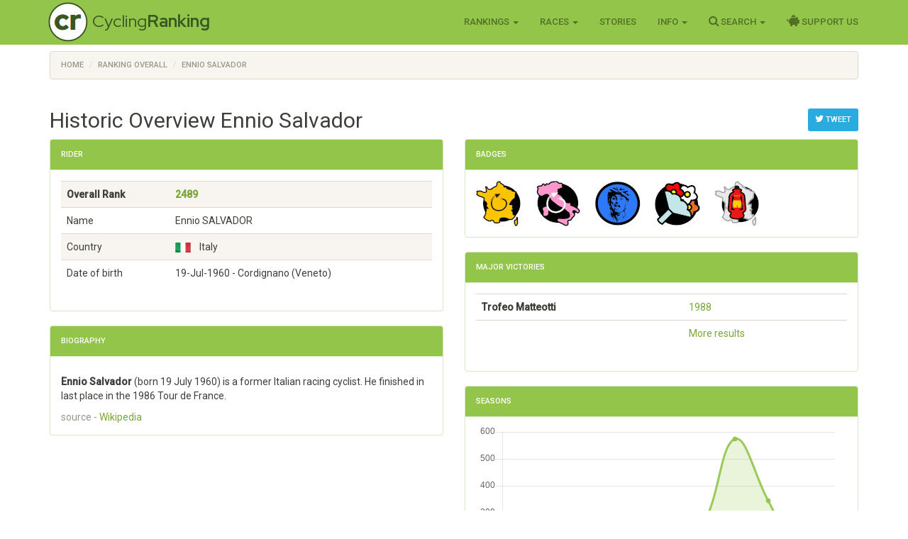

--- FILE ---
content_type: text/html; charset=utf-8
request_url: https://www.cyclingranking.com/rider/6642/ennio-salvador
body_size: 88315
content:

<!DOCTYPE html>
<html>
<head>
    <meta charset="utf-8" />
    <meta name="viewport" content="width=device-width, initial-scale=1.0">
    <title>Ennio Salvador - #2489 best all time pro cyclist - CyclingRanking.com</title>
    <link rel="stylesheet" href="https://use.fontawesome.com/releases/v5.15.4/css/all.css">
    <link href="/content/styles-css-bundle?v=ALNabO2dYJZpBrQ2EaZQcj9ikKLci3znjUsTNSOFOjE1" rel="stylesheet"/>

    

    
    <link rel="canonical" href="/rider/6642/ennio-salvador" />
    <meta name="description" value="Ennio Salvador is rated the #2489 all time best professional cyclist of the world. View his 11 career between 1979 and 1989 on CyclingRanking.com. Get an overview of the major race results of Ennio Salvador and the teams he participated in." />
    <meta name="keywords" content="Ennio Salvador, professional cyclist, results, ranking, best cyclist, cycling history, palmares, career, biography, Individual, Gis Gelati - Olmo, Gis Gelati - Campagnolo, Gis Gelati - Tuc Lu, Ariostea - Oece, Gis Gelati - Oece, Gis Gelati - Jollyscarpe, Gewiss - Bianchi, Tour de l&#39;Avenir, World Championships Road Race (Amateurs), Campionato d&#39;Italia su strada - Tre Valli Varesine, Trofeo Matteotti, Coppa Sabatini, Coppa Placci, Deutschlandtour, Giro del Veneto, Giro del Lazio, Trofeo Pantalica, Rund um den Henninger Turm, Giro del Trentino, Campionato d&#39;Italia su strada &quot;G.P. Camaiore&quot;, Milano - Vignola, Giro di Romagna, Coppa Bernocchi, Vuelta a Espa&#241;a, G.P. Industria e Artigianato, Campionato d&#39;Italia su strada - Coppa Bernocchi, Tre Valli Varesine, Giro d&#39;Italia, Campionato d&#39;Italia su strada - Giro del Veneto, Campionato d&#39;Italia su strada - Giro di Toscana, La Fl&#232;che Wallonne, Giro dell&#39;Emilia, Milano - Torino, Giro di Lombardia, Tirreno - Adriatico, Campionato d&#39;Italia su strada / Coppa Placci, Grosser Preis des Kantons Aargau - Gippingen, Tour de Romandie, G.P. de la Bicicleta Eibarresa , Campionato d&#39;Italia su strada - Giro dell&#39;Appennino" />
    <link href="/content/edit-styles-css-bundle?v=9DJ0QymVh0R-PBIgv0CcUJr7oP_Hae8FimRhAOArr3A1" rel="stylesheet"/>

    <script src="/bundles/chart-js?v=2pX4hpgptuRG7ymQxEfDAdyDoYLPCZ2xt3jN_GZ-Uek1"></script>

    <meta name="twitter:creator" value="@cyclingranking" />
<meta name="twitter:card" content="summary_large_image">
<meta name="twitter:site" content="@cyclingranking">
<meta name="twitter:title" content="Ennio Salvador ranked #2489 on CyclingRanking.com">
<meta name="twitter:description" content="View the 11 season professional cycling career of Ennio Salvador on CyclingRanking.com. Ennio Salvador is rated the #2489 all time best cyclist of the world.">
<meta name="twitter:image" content="https://www.cyclingranking.com/rider/6642/ennio-salvador/twitter?tw=24cd1e3b-5e2f-424a-8102-0487d3a66dbf">



    <link href="https://fonts.googleapis.com/css?family=Roboto+Condensed:300,400,500,700" rel="stylesheet" type="text/css">
    <link href="https://fonts.googleapis.com/css?family=Red+Hat+Display:400,700" rel="stylesheet" type="text/css">

    <script>
        function getWidth() { return Math.max(document.body.scrollWidth, document.documentElement.scrollWidth, document.body.offsetWidth, document.documentElement.offsetWidth, document.documentElement.clientWidth) };
    </script>
</head>
<body>
    <header>
        <div class="navbar navbar-inverse navbar-fixed-top">
            <div class="container cr-header">
                <div class="navbar-header">
                    <button type="button" class="navbar-toggle" data-toggle="collapse" data-target=".navbar-collapse">
                        <span class="icon-bar"></span>
                        <span class="icon-bar"></span>
                        <span class="icon-bar"></span>
                    </button>
                    <a class="cr-virt-home navbar-brand" href="/">Cycling<b>Ranking</b></a>
                </div>
                <div class="navbar-collapse collapse">
                    <nav class="yamm">
                        <ul class="nav navbar-nav navbar-right">
                            <li class="dropdown yamm-wide">
                                <a href="#" class="dropdown-toggle" data-toggle="dropdown" role="button">Rankings <span class="caret"></span></a>
                                <ul class="dropdown-menu" role="menu">
                                    <li>
                                        <div class="yamm-content">
                                            <div class="row">
                                                <div class="col-sm-4">
                                                    <div class="yamm-content-part">
                                                        <div class="yamm-header">Riders</div>
                                                        <ul class="list-unstyled yamm-dropdown-menu">
                                                            <li><a href="/riders/overall">Overall 1869 - 2025</a></li>
                                                            <li><a href="/riders/overall/average">Top 10 Year Avg Ranking</a></li>
                                                            <li><a href="/riders/currentyear">2025</a></li>
                                                            <li><a href="/riders/lastyear">2024</a></li>
                                                            <li><a href="/riders/2025">Yearly 1869 - 2025</a></li>
                                                            
                                                        </ul>
                                                    </div>
                                                </div>
                                                <div class="col-sm-4">
                                                    <div class="yamm-content-part">
                                                        <div class="yamm-header">Teams</div>
                                                        <ul class="list-unstyled yamm-dropdown-menu">
                                                            <li><a href="/teams/overall">Overall 1869 - 2025</a></li>
                                                            <li><a href="/teams/2025">Yearly 1869 - 2025</a></li>
                                                            <li><a href="/team-compositions/2025">Team Compositions</a></li>
                                                            <li><a href="/directeur-sportif/overall">Directeurs Sportif</a></li>
                                                            <li><a href="/team-manager/overall">Team Managers</a></li>
                                                            
                                                        </ul>
                                                    </div>
                                                </div>
                                                <div class="yamm-content-part">
                                                    <div class="col-sm-4">
                                                        <div class="yamm-header">Countries</div>
                                                        <ul class="list-unstyled yamm-dropdown-menu">
                                                            <li><a href="/countries/overall">Overall 1869 - 2025</a></li>
                                                            <li><a href="/countries/2025">Yearly 1869 - 2025</a></li>
                                                        </ul>
                                                    </div>
                                                </div>
                                            </div>
                                        </div>
                                    </li>

                                </ul>
                            </li>
                            <li class="dropdown">
                                <a href="#" class="dropdown-toggle" data-toggle="dropdown" role="button">Races <span class="caret"></span></a>
                                <ul class="dropdown-menu" role="menu">
                                    <li><a href="/races">Races Overview</a></li>
                                    <li><a href="/races/2025">Race Calendars 1869 - 2025</a></li>
                                </ul>
                            </li>
                                <li><a href="/stories">Stories</a></li>
                            <li class="dropdown">
                                <a href="#" class="dropdown-toggle" data-toggle="dropdown" role="button">Info <span class="caret"></span></a>
                                <ul class="dropdown-menu" role="menu">
                                    <li><a href="/sources">Inspiration Sources and Help</a></li>
                                    <li><a href="/contact">Contact Us</a></li>
                                    <li><a href="/faq">FAQ</a></li>
                                    <li><a href="/privacy-statement">Privacy Statement</a></li>
                                    
                                </ul>
                            </li>
                            <li class="dropdown">
                                <a href="#" class="dropdown-toggle" data-toggle="dropdown" role="button"><i class="fa fa-search" style="font-size: 120%"></i> Search <span class="caret"></span></a>
                                <ul class="dropdown-menu" role="menu">
                                    <li><a href="" id="menuSearchRider">Search rider</a></li>
                                    <li><a href="" id="menuSearchTeam">Search team</a></li>
                                    <li><a href="" id="menuSearchRace">Search race</a></li>
                                </ul>
                            </li>
                            
                            <li><a href="/support-us"><i class="fas fa-piggy-bank" style="font-size: 120%"></i> Support Us</a></li>

                            
                        </ul>
                    </nav>
                </div>
            </div>
        </div>
        <div class="container body-content">
            
    <div class="row" style="margin-top: 10px;">
        <div class=" col-md-12">

            <ol vocab="http://schema.org/" typeof="BreadcrumbList" class="breadcrumb">
<li property="itemListElement" typeof="ListItem"><a property="item" typeof="WebPage" href="https://www.cyclingranking.com/"><span property="name">Home</span></a><meta property="position" content="1"></li>
<li property="itemListElement" typeof="ListItem"><a property="item" typeof="WebPage" href="https://www.cyclingranking.com/riders/overall"><span property="name">Ranking Overall</span></a><meta property="position" content="2"></li>
<li property="itemListElement" typeof="ListItem"><a property="item" typeof="WebPage" href="https://www.cyclingranking.com/rider/6642/ennio-salvador"><span property="name">Ennio Salvador</span></a><meta property="position" content="3"></li>
</ol>
        </div>
    </div>

            <div class="row">
                <div class="col-md-12 alert-container"></div>
            </div>
        </div>
        <div id="modalSearchRider" class="modal fade">
            <form action="/riders/search" method="GET">
                <div class="modal-dialog modal-sm">
                    <div class="modal-content">
                        <div class="modal-header">
                            <button type="button" class="close" data-dismiss="modal" aria-hidden="true">&times;</button>
                            <h4 class="modal-title">Search Rider</h4>
                        </div>
                        <div class="modal-body">
                            <input type="text" name="lastName" class="form-control focus" id="txtSearchLastName" placeholder="Last name">
                        </div>
                        <div class="modal-footer">
                            <input type="submit" class="btn btn-primary" value="Search" />
                        </div>
                    </div>
                </div>
            </form>
        </div>
        <div id="modalSearchTeam" class="modal fade">
            <form action="/teams/search" method="GET">
                <div class="modal-dialog modal-sm">
                    <div class="modal-content">
                        <div class="modal-header">
                            <button type="button" class="close" data-dismiss="modal" aria-hidden="true">&times;</button>
                            <h4 class="modal-title">Search Team</h4>
                        </div>
                        <div class="modal-body">
                            <input type="text" name="tn" class="form-control focus" id="txtSearchTeamName" placeholder="Team name">
                        </div>
                        <div class="modal-footer">
                            <input type="submit" class="btn btn-primary" value="Search" />
                        </div>
                    </div>
                </div>
            </form>
        </div>
        <div id="modalSearchRace" class="modal fade">
            <form action="/races/search" method="GET">
                <div class="modal-dialog modal-sm">
                    <div class="modal-content">
                        <div class="modal-header">
                            <button type="button" class="close" data-dismiss="modal" aria-hidden="true">&times;</button>
                            <h4 class="modal-title">Search Race</h4>
                        </div>
                        <div class="modal-body">
                            <input type="text" name="rn" class="form-control focus" id="txtSearchRaceName" placeholder="Race name">
                        </div>
                        <div class="modal-footer">
                            <input type="submit" class="btn btn-primary" value="Search" />
                        </div>
                    </div>
                </div>
            </form>
        </div>
    </header>
    <main>
        <div class="container body-content">
            

<div style="float: right; margin-top: 20px;">
        <a class="btn btn-sm btn-info"
           href="https://twitter.com/intent/tweet?text=View the 11 season career of Ennio Salvador, ranked %232489 on CyclingRanking.&url=https%3a%2f%2fwww.cyclingranking.com%2frider%2f6642%2fennio-salvador&hashtags=EnnioSalvador"
           target="_blank"><i class="fa fa-twitter" style="font-size: 120%;"></i> Tweet</a>
</div>
<h2>Historic Overview Ennio Salvador</h2>
<div class="row">
    <div class="col-md-6">
        <div class="panel panel-success">
            <div class="panel-heading">
                <h3 class="panel-title">Rider</h3>
            </div>
            <div class="panel-body">

                <div class="table-responsive">
                    <table class="table table-striped">
                        <tbody>
                                <tr style="font-weight: bold"><td>Overall Rank</td><td><a href="/riders/overall?page=25">2489</a></td></tr>
                            <tr><td>Name</td><td>Ennio SALVADOR</td></tr>
                            <tr><td>Country</td><td><div class="flag flag-it" title="Italy"></div>&nbsp;&nbsp;Italy</td></tr>
                            <tr><td>Date of birth</td><td>19-Jul-1960  - Cordignano (Veneto)</td></tr>
                                                    </tbody>
                    </table>
                </div>
            </div>
        </div>
            <div class="panel panel-success">
                <div class="panel-heading">
                    <h3 class="panel-title">Biography</h3>
                </div>
                <div class="panel-body">
                    <div>
                        <p class="mw-empty-elt">
</p>

<p><b>Ennio Salvador</b> (born 19 July 1960) is a former Italian racing cyclist. He finished in last place in the 1986 Tour de France.
</p>
                    </div>
                    <div class="text-muted">source - <a href="https://en.wikipedia.org/wiki/Ennio_Salvador" target="_blank">Wikipedia</a></div>
                </div>
            </div>
    </div>
    
    <div class="col-md-6">
            <div class="panel panel-success">
                <div class="panel-heading">
                    <h3 class="panel-title">Badges</h3>
                </div>
                <div class="panel-body" style="margin: -10px;">
                        <span class="cr-badge">
                            <img class="cr-badge-icon" src="/content/Images/badges/TourFinishedBadge.jpg" data-rel="cr-badge"
                                 data-placement="top" data-content="<div class='cr-badge-popover'><img src='/content/Images/badges/TourFinishedBadge-lg.jpg' style='float:left;'><div class='cr-popover-title'>Tour Finisher Badge</div><div>The Tour Finisher Badge is granted to every rider that successfully finished the race of races, Le Tour de France!</div>" />
                        </span>
                        <span class="cr-badge">
                            <img class="cr-badge-icon" src="/content/Images/badges/GiroFinishedBadge.jpg" data-rel="cr-badge"
                                 data-placement="top" data-content="<div class='cr-badge-popover'><img src='/content/Images/badges/GiroFinishedBadge-lg.jpg' style='float:left;'><div class='cr-popover-title'>Giro Finisher Badge</div><div>The Giro Finisher Badge is granted to every rider that successfully finished the most classy of races, Il Giro d&#39;Italia!</div>" />
                        </span>
                        <span class="cr-badge">
                            <img class="cr-badge-icon" src="/content/Images/badges/ItalianClassicsBadge.jpg" data-rel="cr-badge"
                                 data-placement="top" data-content="<div class='cr-badge-popover'><img src='/content/Images/badges/ItalianClassicsBadge-lg.jpg' style='float:left;'><div class='cr-popover-title'>Campionissimo Badge</div><div>Winning one of the Italian semi classics like Paolo Bettini did so many times, earns you the Campionissimo badge.</div>" />
                        </span>
                        <span class="cr-badge">
                            <img class="cr-badge-icon" src="/content/Images/badges/AnyVictoryBadge.jpg" data-rel="cr-badge"
                                 data-placement="top" data-content="<div class='cr-badge-popover'><img src='/content/Images/badges/AnyVictoryBadge-lg.jpg' style='float:left;'><div class='cr-popover-title'>Victory Badge</div><div>The Victory badge is only for those riders that have been victorious at least once at the highest level of the sport.</div>" />
                        </span>
                        <span class="cr-badge">
                            <img class="cr-badge-icon" src="/content/Images/badges/TourLanterneRougeBadge.jpg" data-rel="cr-badge"
                                 data-placement="top" data-content="<div class='cr-badge-popover'><img src='/content/Images/badges/TourLanterneRougeBadge-lg.jpg' style='float:left;'><div class='cr-popover-title'>The Lanterne Rouge Badge</div><div>Winning a GT is tough, but imagine the suffer fest that the number last has been going through. This badge is to honour them, the riders that arrive last in the Tour, hours after the men in the spotlight.</div>" />
                        </span>
                </div>
            </div>
                    <div class="panel panel-success">
                <div class="panel-heading">
                    <h3 class="panel-title">Major Victories</h3>
                </div>
                <div class="panel-body">
                    <div class="table-responsive">
                        <table class="table">
                                <tr>
                                    <td class="text-nowrap"><h7 style="font-weight: bold">Trofeo Matteotti</h7></td>
                                    <td>
                                                <a href="/races/1988/trofeo-matteotti" class="">1988</a>                                    </td>
                                </tr>
                            <tr>
                                <td></td>
                                <td><a href="/rider/6642/ennio-salvador/results">More results</a></td>
                            </tr>
                        </table>
                    </div>
                </div>
            </div>
        <div class="panel panel-success">
            <div class="panel-heading">
                <h3 class="panel-title">Seasons</h3>
            </div>
            <div class="panel-body">
                <div><canvas id="riderSeasonsChart"></canvas></div>
                <h4 class="text-center" style="margin-top: 20px;">
                    Ennio Salvador - Scores by Season
                </h4>
                <script>
var ctx = document.getElementById("riderSeasonsChart").getContext("2d");
var data = JSON.parse('{"labels":["1979","1980","1981","1982","1983","1984","1985","1986","1987","1988","1989"],"datasets":[{"label":"Scores","backgroundColor":"rgba(147,197,75,0.2)","borderColor":"rgba(147,197,75,0.9)","pointBorderColor":"rgba(147,197,75,0.9)","pointBackgroundColor":"rgba(147,197,75,0.9)","data":[5,0,47,228,164,185,246,573,344,131,290]}]}');

var options = {
    scales: {
        xAxes: [{ gridLines: { display: false } }],
        yAxes: [{ type: "linear", ticks: { beginAtZero: true } }]
    },


    responsive: true,
maintainAspectRatio: true,
    legend: { display: false }
};

var myChart = new Chart(ctx,
{
    type: 'line',
    data: data,
    options: options
});
</script>
                <div class="table-responsive">
                    <table class="table cr-rider-years">
                        <thead>
                            <tr>
                                <th class="cr-rider-rank" />
                                <th>Year</th>
                                <th>Team</th>
                                <th class="cr-rider-score">Score</th>
                                <th class="cr-rider-score">Rank</th>
                                <th></th>
                            </tr>
                        </thead>

                            <tr class="active">
                                <td class="cr-rider-rank">1.</td>
                                <td>
                                        <a href="/riders/1979?page=9">1979</a>
                                </td>
                                <td><a href="/teams/1979/0/individual">Individual</a></td>
                                <td class="cr-rider-score">5</td>
                                <td class="cr-rider-score">817</td>
                                    <td class="cr-td-toggle-button"></td>
                            </tr>
                            <tr class="active">
                                <td class="cr-rider-rank">2.</td>
                                <td>
                                        <a href="/riders/1980?page=15">1980</a>
                                </td>
                                <td><a href="/teams/1980/0/individual">Individual</a></td>
                                <td class="cr-rider-score">0</td>
                                <td class="cr-rider-score">1443</td>
                                    <td class="cr-td-toggle-button"><button class="btn btn-link toggleRaceResults" data-year="1980" data-rider-name="Ennio Salvador"><i class="fa fa-caret-down fa-lg text-success"></i></button></td>
                            </tr>
                                <tbody class="cr-race-results" style="display: none;" id="1980">
                                            <tr class="cr-race">
                                                <td class="cr-rider-rank"></td>
                                                <td></td>
                                                <td style="border-top-width: 1px;" colspan="2">
                                                    <b><a href="/races/1980/tour-de-l-avenir/stages">Tour de l&#39;Avenir</a></b>
                                                </td>
                                                <td></td>
                                                <td></td>
                                            </tr>
                                                <tr class="">
                                                    <td class="cr-rider-rank"></td>
                                                    <td>21/09 </td>
                                                    <td colspan="2">
                                                            <a href="/races/1980/tour-de-l-avenir">General Classification</a>
                                                    </td>
                                                    <td class="cr-rider-rank">60</td>
                                                    <td></td>
                                                </tr>
                                    <tr class="cr-race">
                                        <td colspan="2"></td>
                                        <td colspan="4"><a href="/rider/6642/ennio-salvador/results#1980">More results...</a></td>
                                    </tr>
                                </tbody>
                            <tr class="active">
                                <td class="cr-rider-rank">3.</td>
                                <td>
                                        <a href="/riders/1981?page=5">1981</a>
                                </td>
                                <td><a href="/teams/1981/0/individual">Individual</a></td>
                                <td class="cr-rider-score">47</td>
                                <td class="cr-rider-score">467</td>
                                    <td class="cr-td-toggle-button"><button class="btn btn-link toggleRaceResults" data-year="1981" data-rider-name="Ennio Salvador"><i class="fa fa-caret-down fa-lg text-success"></i></button></td>
                            </tr>
                                <tbody class="cr-race-results" style="display: none;" id="1981">
                                            <tr class="cr-race">
                                                <td class="cr-rider-rank"></td>
                                                <td>29/08 </td>
                                                <td colspan="2">
                                                        <b><a href="/races/1981/world-championships-road-race-amateurs">World Championships Road Race (Amateurs)</a></b>
                                                </td>
                                                <td class="cr-rider-rank">11</td>
                                                <td></td>
                                            </tr>
                                    <tr class="cr-race">
                                        <td colspan="2"></td>
                                        <td colspan="4"><a href="/rider/6642/ennio-salvador/results#1981">More results...</a></td>
                                    </tr>
                                </tbody>
                            <tr class="active">
                                <td class="cr-rider-rank">4.</td>
                                <td>
                                        <a href="/riders/1982?page=3">1982</a>
                                </td>
                                <td><a href="/teams/1982/984/gis-gelati-olmo">Gis Gelati - Olmo</a></td>
                                <td class="cr-rider-score">228</td>
                                <td class="cr-rider-score">226</td>
                                    <td class="cr-td-toggle-button"><button class="btn btn-link toggleRaceResults" data-year="1982" data-rider-name="Ennio Salvador"><i class="fa fa-caret-down fa-lg text-success"></i></button></td>
                            </tr>
                                <tbody class="cr-race-results" style="display: none;" id="1982">
                                            <tr class="cr-race">
                                                <td class="cr-rider-rank"></td>
                                                <td>27/06 </td>
                                                <td colspan="2">
                                                        <b><a href="/races/1982/tre-valli-varesine">Campionato d&#39;Italia su strada - Tre Valli Varesine</a></b>
                                                </td>
                                                <td class="cr-rider-rank">8</td>
                                                <td></td>
                                            </tr>
                                            <tr class="cr-race">
                                                <td class="cr-rider-rank"></td>
                                                <td>24/07 </td>
                                                <td colspan="2">
                                                        <b><a href="/races/1982/trofeo-matteotti">Trofeo Matteotti</a></b>
                                                </td>
                                                <td class="cr-rider-rank">3</td>
                                                <td></td>
                                            </tr>
                                            <tr class="cr-race">
                                                <td class="cr-rider-rank"></td>
                                                <td>04/08 </td>
                                                <td colspan="2">
                                                        <b><a href="/races/1982/coppa-sabatini">Coppa Sabatini</a></b>
                                                </td>
                                                <td class="cr-rider-rank">16</td>
                                                <td></td>
                                            </tr>
                                            <tr class="cr-race">
                                                <td class="cr-rider-rank"></td>
                                                <td>13/08 </td>
                                                <td colspan="2">
                                                        <b><a href="/races/1982/coppa-placci">Coppa Placci</a></b>
                                                </td>
                                                <td class="cr-rider-rank">14</td>
                                                <td></td>
                                            </tr>
                                            <tr class="cr-race">
                                                <td class="cr-rider-rank"></td>
                                                <td></td>
                                                <td style="border-top-width: 1px;" colspan="2">
                                                    <b><a href="/races/1982/deutschland-rundfahrt/stages">Deutschlandtour</a></b>
                                                </td>
                                                <td></td>
                                                <td></td>
                                            </tr>
                                                <tr class="">
                                                    <td class="cr-rider-rank"></td>
                                                    <td>18/08 </td>
                                                    <td colspan="2">
                                                            <a href="/races/1982/deutschland-rundfahrt/stages/stage-3">
                                                                    <span>Stage 3</span>
                                                            </a>
                                                    </td>
                                                    <td class="cr-rider-rank">3</td>
                                                    <td></td>
                                                </tr>
                                                <tr class="">
                                                    <td class="cr-rider-rank"></td>
                                                    <td>22/08 </td>
                                                    <td colspan="2">
                                                            <a href="/races/1982/deutschland-rundfahrt">General Classification</a>
                                                    </td>
                                                    <td class="cr-rider-rank">9</td>
                                                    <td></td>
                                                </tr>
                                            <tr class="cr-race">
                                                <td class="cr-rider-rank"></td>
                                                <td>11/09 </td>
                                                <td colspan="2">
                                                        <b><a href="/races/1982/giro-del-veneto">Giro del Veneto</a></b>
                                                </td>
                                                <td class="cr-rider-rank">39</td>
                                                <td></td>
                                            </tr>
                                            <tr class="cr-race">
                                                <td class="cr-rider-rank"></td>
                                                <td>18/09 </td>
                                                <td colspan="2">
                                                        <b><a href="/races/1982/giro-del-lazio">Giro del Lazio</a></b>
                                                </td>
                                                <td class="cr-rider-rank">7</td>
                                                <td></td>
                                            </tr>
                                    <tr class="cr-race">
                                        <td colspan="2"></td>
                                        <td colspan="4"><a href="/rider/6642/ennio-salvador/results#1982">More results...</a></td>
                                    </tr>
                                </tbody>
                            <tr class="active">
                                <td class="cr-rider-rank">5.</td>
                                <td>
                                        <a href="/riders/1983?page=3">1983</a>
                                </td>
                                <td><a href="/teams/1983/984/gis-gelati-campagnolo">Gis Gelati - Campagnolo</a></td>
                                <td class="cr-rider-score">164</td>
                                <td class="cr-rider-score">286</td>
                                    <td class="cr-td-toggle-button"><button class="btn btn-link toggleRaceResults" data-year="1983" data-rider-name="Ennio Salvador"><i class="fa fa-caret-down fa-lg text-success"></i></button></td>
                            </tr>
                                <tbody class="cr-race-results" style="display: none;" id="1983">
                                            <tr class="cr-race">
                                                <td class="cr-rider-rank"></td>
                                                <td>29/03 </td>
                                                <td colspan="2">
                                                        <b><a href="/races/1983/trofeo-pantalica">Trofeo Pantalica</a></b>
                                                </td>
                                                <td class="cr-rider-rank">10</td>
                                                <td></td>
                                            </tr>
                                            <tr class="cr-race">
                                                <td class="cr-rider-rank"></td>
                                                <td>01/05 </td>
                                                <td colspan="2">
                                                        <b><a href="/races/1983/rund-um-den-henninger-turm">Rund um den Henninger Turm</a></b>
                                                </td>
                                                <td class="cr-rider-rank">30</td>
                                                <td></td>
                                            </tr>
                                            <tr class="cr-race">
                                                <td class="cr-rider-rank"></td>
                                                <td></td>
                                                <td style="border-top-width: 1px;" colspan="2">
                                                    <b><a href="/races/1983/giro-del-trentino/stages">Giro del Trentino</a></b>
                                                </td>
                                                <td></td>
                                                <td></td>
                                            </tr>
                                                <tr class="">
                                                    <td class="cr-rider-rank"></td>
                                                    <td>05/05 </td>
                                                    <td colspan="2">
                                                            <a href="/races/1983/giro-del-trentino">General Classification</a>
                                                    </td>
                                                    <td class="cr-rider-rank">6</td>
                                                    <td></td>
                                                </tr>
                                            <tr class="cr-race">
                                                <td class="cr-rider-rank"></td>
                                                <td>25/06 </td>
                                                <td colspan="2">
                                                        <b><a href="/races/1983/g-p-camaiore">Campionato d&#39;Italia su strada &quot;G.P. Camaiore&quot;</a></b>
                                                </td>
                                                <td class="cr-rider-rank">15</td>
                                                <td></td>
                                            </tr>
                                            <tr class="cr-race">
                                                <td class="cr-rider-rank"></td>
                                                <td>24/07 </td>
                                                <td colspan="2">
                                                        <b><a href="/races/1983/trofeo-matteotti">Trofeo Matteotti</a></b>
                                                </td>
                                                <td class="cr-rider-rank">19</td>
                                                <td></td>
                                            </tr>
                                            <tr class="cr-race">
                                                <td class="cr-rider-rank"></td>
                                                <td>30/07 </td>
                                                <td colspan="2">
                                                        <b><a href="/races/1983/coppa-placci">Coppa Placci</a></b>
                                                </td>
                                                <td class="cr-rider-rank">32</td>
                                                <td></td>
                                            </tr>
                                            <tr class="cr-race">
                                                <td class="cr-rider-rank"></td>
                                                <td>04/08 </td>
                                                <td colspan="2">
                                                        <b><a href="/races/1983/coppa-sabatini">Coppa Sabatini</a></b>
                                                </td>
                                                <td class="cr-rider-rank">13</td>
                                                <td></td>
                                            </tr>
                                            <tr class="cr-race">
                                                <td class="cr-rider-rank"></td>
                                                <td>13/08 </td>
                                                <td colspan="2">
                                                        <b><a href="/races/1983/gp-bruno-beghelli-milano-vignola">Milano - Vignola</a></b>
                                                </td>
                                                <td class="cr-rider-rank">20</td>
                                                <td></td>
                                            </tr>
                                            <tr class="cr-race">
                                                <td class="cr-rider-rank"></td>
                                                <td>18/08 </td>
                                                <td colspan="2">
                                                        <b><a href="/races/1983/giro-di-romagna">Giro di Romagna</a></b>
                                                </td>
                                                <td class="cr-rider-rank">25</td>
                                                <td></td>
                                            </tr>
                                            <tr class="cr-race">
                                                <td class="cr-rider-rank"></td>
                                                <td>28/08 </td>
                                                <td colspan="2">
                                                        <b><a href="/races/1983/coppa-bernocchi">Coppa Bernocchi</a></b>
                                                </td>
                                                <td class="cr-rider-rank">4</td>
                                                <td></td>
                                            </tr>
                                            <tr class="cr-race">
                                                <td class="cr-rider-rank"></td>
                                                <td>10/09 </td>
                                                <td colspan="2">
                                                        <b><a href="/races/1983/giro-del-veneto">Giro del Veneto</a></b>
                                                </td>
                                                <td class="cr-rider-rank">10</td>
                                                <td></td>
                                            </tr>
                                    <tr class="cr-race">
                                        <td colspan="2"></td>
                                        <td colspan="4"><a href="/rider/6642/ennio-salvador/results#1983">More results...</a></td>
                                    </tr>
                                </tbody>
                            <tr class="active">
                                <td class="cr-rider-rank">6.</td>
                                <td>
                                        <a href="/riders/1984?page=3">1984</a>
                                </td>
                                <td><a href="/teams/1984/984/gis-gelati-tuc-lu">Gis Gelati - Tuc Lu</a></td>
                                <td class="cr-rider-score">185</td>
                                <td class="cr-rider-score">263</td>
                                    <td class="cr-td-toggle-button"><button class="btn btn-link toggleRaceResults" data-year="1984" data-rider-name="Ennio Salvador"><i class="fa fa-caret-down fa-lg text-success"></i></button></td>
                            </tr>
                                <tbody class="cr-race-results" style="display: none;" id="1984">
                                            <tr class="cr-race">
                                                <td class="cr-rider-rank"></td>
                                                <td></td>
                                                <td style="border-top-width: 1px;" colspan="2">
                                                    <b><a href="/races/1984/vuelta-a-espana/stages">Vuelta a Espa&#241;a</a></b>
                                                </td>
                                                <td></td>
                                                <td></td>
                                            </tr>
                                                <tr class="">
                                                    <td class="cr-rider-rank"></td>
                                                    <td>19/04 </td>
                                                    <td colspan="2">
                                                            <a href="/races/1984/vuelta-a-espana/stages/stage-2">
                                                                    <span>Stage 2</span>
                                                            </a>
                                                    </td>
                                                    <td class="cr-rider-rank">9</td>
                                                    <td></td>
                                                </tr>
                                                <tr class="">
                                                    <td class="cr-rider-rank"></td>
                                                    <td>20/04 </td>
                                                    <td colspan="2">
                                                            <a href="/races/1984/vuelta-a-espana/stages/stage-3">
                                                                    <span>Stage 3</span>
                                                            </a>
                                                    </td>
                                                    <td class="cr-rider-rank">11</td>
                                                    <td></td>
                                                </tr>
                                                <tr class="">
                                                    <td class="cr-rider-rank"></td>
                                                    <td>21/04 </td>
                                                    <td colspan="2">
                                                            <a href="/races/1984/vuelta-a-espana/stages/stage-4">
                                                                    <span>Stage 4</span>
                                                            </a>
                                                    </td>
                                                    <td class="cr-rider-rank">11</td>
                                                    <td></td>
                                                </tr>
                                                <tr class="">
                                                    <td class="cr-rider-rank"></td>
                                                    <td>28/04 </td>
                                                    <td colspan="2">
                                                            <a href="/races/1984/vuelta-a-espana/stages/stage-11">
                                                                    <span>Stage 11</span>
                                                            </a>
                                                    </td>
                                                    <td class="cr-rider-rank">17</td>
                                                    <td></td>
                                                </tr>
                                            <tr class="cr-race">
                                                <td class="cr-rider-rank"></td>
                                                <td>21/06 </td>
                                                <td colspan="2">
                                                        <b><a href="/races/1984/gp-industria-e-artigianato">G.P. Industria e Artigianato</a></b>
                                                </td>
                                                <td class="cr-rider-rank">15</td>
                                                <td></td>
                                            </tr>
                                            <tr class="cr-race">
                                                <td class="cr-rider-rank"></td>
                                                <td>24/06 </td>
                                                <td colspan="2">
                                                        <b><a href="/races/1984/coppa-bernocchi">Campionato d&#39;Italia su strada - Coppa Bernocchi</a></b>
                                                </td>
                                                <td class="cr-rider-rank">28</td>
                                                <td></td>
                                            </tr>
                                            <tr class="cr-race">
                                                <td class="cr-rider-rank"></td>
                                                <td>12/08 </td>
                                                <td colspan="2">
                                                        <b><a href="/races/1984/tre-valli-varesine">Tre Valli Varesine</a></b>
                                                </td>
                                                <td class="cr-rider-rank">18</td>
                                                <td></td>
                                            </tr>
                                            <tr class="cr-race">
                                                <td class="cr-rider-rank"></td>
                                                <td>16/08 </td>
                                                <td colspan="2">
                                                        <b><a href="/races/1984/gp-bruno-beghelli-milano-vignola">Milano - Vignola</a></b>
                                                </td>
                                                <td class="cr-rider-rank">5</td>
                                                <td></td>
                                            </tr>
                                            <tr class="cr-race">
                                                <td class="cr-rider-rank"></td>
                                                <td>08/09 </td>
                                                <td colspan="2">
                                                        <b><a href="/races/1984/giro-del-veneto">Giro del Veneto</a></b>
                                                </td>
                                                <td class="cr-rider-rank">15</td>
                                                <td></td>
                                            </tr>
                                            <tr class="cr-race">
                                                <td class="cr-rider-rank"></td>
                                                <td></td>
                                                <td style="border-top-width: 1px;" colspan="2">
                                                    <b><a href="/races/1984/giro-d-italia/stages">Giro d&#39;Italia</a></b>
                                                </td>
                                                <td></td>
                                                <td></td>
                                            </tr>
                                                <tr class="">
                                                    <td class="cr-rider-rank"></td>
                                                    <td> </td>
                                                    <td colspan="2">
                                                            <a href="/races/1984/giro-d-italia">General Classification</a>
                                                    </td>
                                                    <td class="cr-rider-rank">48</td>
                                                    <td></td>
                                                </tr>
                                    <tr class="cr-race">
                                        <td colspan="2"></td>
                                        <td colspan="4"><a href="/rider/6642/ennio-salvador/results#1984">More results...</a></td>
                                    </tr>
                                </tbody>
                            <tr class="active">
                                <td class="cr-rider-rank">7.</td>
                                <td>
                                        <a href="/riders/1985?page=3">1985</a>
                                </td>
                                <td><a href="/teams/1985/227/ariostea-oece">Ariostea - Oece</a></td>
                                <td class="cr-rider-score">246</td>
                                <td class="cr-rider-score">242</td>
                                    <td class="cr-td-toggle-button"><button class="btn btn-link toggleRaceResults" data-year="1985" data-rider-name="Ennio Salvador"><i class="fa fa-caret-down fa-lg text-success"></i></button></td>
                            </tr>
                                <tbody class="cr-race-results" style="display: none;" id="1985">
                                            <tr class="cr-race">
                                                <td class="cr-rider-rank"></td>
                                                <td>25/03 </td>
                                                <td colspan="2">
                                                        <b><a href="/races/1985/trofeo-pantalica">Trofeo Pantalica</a></b>
                                                </td>
                                                <td class="cr-rider-rank">5</td>
                                                <td></td>
                                            </tr>
                                            <tr class="cr-race">
                                                <td class="cr-rider-rank"></td>
                                                <td></td>
                                                <td style="border-top-width: 1px;" colspan="2">
                                                    <b><a href="/races/1985/giro-del-trentino/stages">Giro del Trentino</a></b>
                                                </td>
                                                <td></td>
                                                <td></td>
                                            </tr>
                                                <tr class="">
                                                    <td class="cr-rider-rank"></td>
                                                    <td>07/05 </td>
                                                    <td colspan="2">
                                                            <a href="/races/1985/giro-del-trentino/stages/stage-1">
                                                                    <span>Stage 1</span>
                                                            </a>
                                                    </td>
                                                    <td class="cr-rider-rank">4</td>
                                                    <td></td>
                                                </tr>
                                                <tr class="">
                                                    <td class="cr-rider-rank"></td>
                                                    <td>09/05 </td>
                                                    <td colspan="2">
                                                            <a href="/races/1985/giro-del-trentino">General Classification</a>
                                                    </td>
                                                    <td class="cr-rider-rank">4</td>
                                                    <td></td>
                                                </tr>
                                            <tr class="cr-race">
                                                <td class="cr-rider-rank"></td>
                                                <td>23/06 </td>
                                                <td colspan="2">
                                                        <b><a href="/races/1985/giro-del-veneto">Campionato d&#39;Italia su strada - Giro del Veneto</a></b>
                                                </td>
                                                <td class="cr-rider-rank">20</td>
                                                <td></td>
                                            </tr>
                                            <tr class="cr-race">
                                                <td class="cr-rider-rank"></td>
                                                <td>27/07 </td>
                                                <td colspan="2">
                                                        <b><a href="/races/1985/coppa-sabatini">Coppa Sabatini</a></b>
                                                </td>
                                                <td class="cr-rider-rank">19</td>
                                                <td></td>
                                            </tr>
                                            <tr class="cr-race">
                                                <td class="cr-rider-rank"></td>
                                                <td></td>
                                                <td style="border-top-width: 1px;" colspan="2">
                                                    <b><a href="/races/1985/giro-d-italia/stages">Giro d&#39;Italia</a></b>
                                                </td>
                                                <td></td>
                                                <td></td>
                                            </tr>
                                                <tr class="">
                                                    <td class="cr-rider-rank"></td>
                                                    <td> </td>
                                                    <td colspan="2">
                                                            <a href="/races/1985/giro-d-italia">General Classification</a>
                                                    </td>
                                                    <td class="cr-rider-rank">17</td>
                                                    <td></td>
                                                </tr>
                                    <tr class="cr-race">
                                        <td colspan="2"></td>
                                        <td colspan="4"><a href="/rider/6642/ennio-salvador/results#1985">More results...</a></td>
                                    </tr>
                                </tbody>
                            <tr class="active">
                                <td class="cr-rider-rank">8.</td>
                                <td>
                                        <a href="/riders/1986?page=2">1986</a>
                                </td>
                                <td><a href="/teams/1986/984/gis-gelati-oece">Gis Gelati - Oece</a></td>
                                <td class="cr-rider-score">573</td>
                                <td class="cr-rider-score">114</td>
                                    <td class="cr-td-toggle-button"><button class="btn btn-link toggleRaceResults" data-year="1986" data-rider-name="Ennio Salvador"><i class="fa fa-caret-down fa-lg text-success"></i></button></td>
                            </tr>
                                <tbody class="cr-race-results" style="display: none;" id="1986">
                                            <tr class="cr-race">
                                                <td class="cr-rider-rank"></td>
                                                <td></td>
                                                <td style="border-top-width: 1px;" colspan="2">
                                                    <b><a href="/races/1986/giro-d-italia/stages">Giro d&#39;Italia</a></b>
                                                </td>
                                                <td></td>
                                                <td></td>
                                            </tr>
                                                <tr class="">
                                                    <td class="cr-rider-rank"></td>
                                                    <td>20/05 </td>
                                                    <td colspan="2">
                                                            <a href="/races/1986/giro-d-italia/stages/stage-9">
                                                                    <span>Stage 9</span>
                                                            </a>
                                                    </td>
                                                    <td class="cr-rider-rank">10</td>
                                                    <td></td>
                                                </tr>
                                                <tr class="">
                                                    <td class="cr-rider-rank"></td>
                                                    <td>30/05 </td>
                                                    <td colspan="2">
                                                            <a href="/races/1986/giro-d-italia/stages/stage-19">
                                                                    <span>Stage 19</span>
                                                            </a>
                                                    </td>
                                                    <td class="cr-rider-rank">2</td>
                                                    <td></td>
                                                </tr>
                                            <tr class="cr-race">
                                                <td class="cr-rider-rank"></td>
                                                <td>19/06 </td>
                                                <td colspan="2">
                                                        <b><a href="/races/1986/giro-di-toscana">Campionato d&#39;Italia su strada - Giro di Toscana</a></b>
                                                </td>
                                                <td class="cr-rider-rank">4</td>
                                                <td></td>
                                            </tr>
                                    <tr class="cr-race">
                                        <td colspan="2"></td>
                                        <td colspan="4"><a href="/rider/6642/ennio-salvador/results#1986">More results...</a></td>
                                    </tr>
                                </tbody>
                            <tr class="active">
                                <td class="cr-rider-rank">9.</td>
                                <td>
                                        <a href="/riders/1987?page=3">1987</a>
                                </td>
                                <td><a href="/teams/1987/984/gis-gelati-jollyscarpe">Gis Gelati - Jollyscarpe</a></td>
                                <td class="cr-rider-score">344</td>
                                <td class="cr-rider-score">203</td>
                                    <td class="cr-td-toggle-button"><button class="btn btn-link toggleRaceResults" data-year="1987" data-rider-name="Ennio Salvador"><i class="fa fa-caret-down fa-lg text-success"></i></button></td>
                            </tr>
                                <tbody class="cr-race-results" style="display: none;" id="1987">
                                            <tr class="cr-race">
                                                <td class="cr-rider-rank"></td>
                                                <td>15/04 </td>
                                                <td colspan="2">
                                                        <b><a href="/races/1987/la-fleche-wallonne">La Fl&#232;che Wallonne</a></b>
                                                </td>
                                                <td class="cr-rider-rank">42</td>
                                                <td></td>
                                            </tr>
                                            <tr class="cr-race">
                                                <td class="cr-rider-rank"></td>
                                                <td>02/08 </td>
                                                <td colspan="2">
                                                        <b><a href="/races/1987/trofeo-matteotti">Trofeo Matteotti</a></b>
                                                </td>
                                                <td class="cr-rider-rank">13</td>
                                                <td></td>
                                            </tr>
                                            <tr class="cr-race">
                                                <td class="cr-rider-rank"></td>
                                                <td>29/08 </td>
                                                <td colspan="2">
                                                        <b><a href="/races/1987/giro-del-veneto">Giro del Veneto</a></b>
                                                </td>
                                                <td class="cr-rider-rank">21</td>
                                                <td></td>
                                            </tr>
                                            <tr class="cr-race">
                                                <td class="cr-rider-rank"></td>
                                                <td>19/09 </td>
                                                <td colspan="2">
                                                        <b><a href="/races/1987/giro-del-lazio">Giro del Lazio</a></b>
                                                </td>
                                                <td class="cr-rider-rank">25</td>
                                                <td></td>
                                            </tr>
                                            <tr class="cr-race">
                                                <td class="cr-rider-rank"></td>
                                                <td>04/10 </td>
                                                <td colspan="2">
                                                        <b><a href="/races/1987/giro-dell-emilia">Giro dell&#39;Emilia</a></b>
                                                </td>
                                                <td class="cr-rider-rank">19</td>
                                                <td></td>
                                            </tr>
                                            <tr class="cr-race">
                                                <td class="cr-rider-rank"></td>
                                                <td>07/10 </td>
                                                <td colspan="2">
                                                        <b><a href="/races/1987/coppa-sabatini">Coppa Sabatini</a></b>
                                                </td>
                                                <td class="cr-rider-rank">7</td>
                                                <td></td>
                                            </tr>
                                            <tr class="cr-race">
                                                <td class="cr-rider-rank"></td>
                                                <td>13/10 </td>
                                                <td colspan="2">
                                                        <b><a href="/races/1987/milano-torino">Milano - Torino</a></b>
                                                </td>
                                                <td class="cr-rider-rank">11</td>
                                                <td></td>
                                            </tr>
                                            <tr class="cr-race">
                                                <td class="cr-rider-rank"></td>
                                                <td>17/10 </td>
                                                <td colspan="2">
                                                        <b><a href="/races/1987/giro-di-lombardia">Giro di Lombardia</a></b>
                                                </td>
                                                <td class="cr-rider-rank">5</td>
                                                <td></td>
                                            </tr>
                                    <tr class="cr-race">
                                        <td colspan="2"></td>
                                        <td colspan="4"><a href="/rider/6642/ennio-salvador/results#1987">More results...</a></td>
                                    </tr>
                                </tbody>
                            <tr class="active">
                                <td class="cr-rider-rank">10.</td>
                                <td>
                                        <a href="/riders/1988?page=4">1988</a>
                                </td>
                                <td><a href="/teams/1988/968/gewiss-bianchi">Gewiss - Bianchi</a></td>
                                <td class="cr-rider-score">131</td>
                                <td class="cr-rider-score">369</td>
                                    <td class="cr-td-toggle-button"><button class="btn btn-link toggleRaceResults" data-year="1988" data-rider-name="Ennio Salvador"><i class="fa fa-caret-down fa-lg text-success"></i></button></td>
                            </tr>
                                <tbody class="cr-race-results" style="display: none;" id="1988">
                                            <tr class="cr-race">
                                                <td class="cr-rider-rank"></td>
                                                <td></td>
                                                <td style="border-top-width: 1px;" colspan="2">
                                                    <b><a href="/races/1988/tirreno-adriatico/stages">Tirreno - Adriatico</a></b>
                                                </td>
                                                <td></td>
                                                <td></td>
                                            </tr>
                                                <tr class="">
                                                    <td class="cr-rider-rank"></td>
                                                    <td>15/03 </td>
                                                    <td colspan="2">
                                                            <a href="/races/1988/tirreno-adriatico/stages/stage-5">
                                                                    <span>Stage 5</span>
                                                            </a>
                                                    </td>
                                                    <td class="cr-rider-rank">18</td>
                                                    <td></td>
                                                </tr>
                                            <tr class="cr-race">
                                                <td class="cr-rider-rank"></td>
                                                <td>22/06 </td>
                                                <td colspan="2">
                                                        <b><a href="/races/1988/gp-industria-e-artigianato">G.P. Industria e Artigianato</a></b>
                                                </td>
                                                <td class="cr-rider-rank">18</td>
                                                <td></td>
                                            </tr>
                                            <tr class="cr-race">
                                                <td class="cr-rider-rank"></td>
                                                <td>26/06 </td>
                                                <td colspan="2">
                                                        <b><a href="/races/1988/coppa-placci">Campionato d&#39;Italia su strada / Coppa Placci</a></b>
                                                </td>
                                                <td class="cr-rider-rank">23</td>
                                                <td></td>
                                            </tr>
                                            <tr class="cr-race">
                                                <td class="cr-rider-rank"></td>
                                                <td>24/07 </td>
                                                <td colspan="2">
                                                        <b><a href="/races/1988/trofeo-matteotti">Trofeo Matteotti</a></b>
                                                </td>
                                                <td class="cr-rider-rank">1</td>
                                                <td></td>
                                            </tr>
                                            <tr class="cr-race">
                                                <td class="cr-rider-rank"></td>
                                                <td>14/08 </td>
                                                <td colspan="2">
                                                        <b><a href="/races/1988/tre-valli-varesine">Tre Valli Varesine</a></b>
                                                </td>
                                                <td class="cr-rider-rank">24</td>
                                                <td></td>
                                            </tr>
                                            <tr class="cr-race">
                                                <td class="cr-rider-rank"></td>
                                                <td>03/09 </td>
                                                <td colspan="2">
                                                        <b><a href="/races/1988/giro-del-veneto">Giro del Veneto</a></b>
                                                </td>
                                                <td class="cr-rider-rank">24</td>
                                                <td></td>
                                            </tr>
                                            <tr class="cr-race">
                                                <td class="cr-rider-rank"></td>
                                                <td>11/10 </td>
                                                <td colspan="2">
                                                        <b><a href="/races/1988/milano-torino">Milano - Torino</a></b>
                                                </td>
                                                <td class="cr-rider-rank">30</td>
                                                <td></td>
                                            </tr>
                                    <tr class="cr-race">
                                        <td colspan="2"></td>
                                        <td colspan="4"><a href="/rider/6642/ennio-salvador/results#1988">More results...</a></td>
                                    </tr>
                                </tbody>
                            <tr class="active">
                                <td class="cr-rider-rank">11.</td>
                                <td>
                                        <a href="/riders/1989?page=3">1989</a>
                                </td>
                                <td><a href="/teams/1989/968/gewiss-bianchi">Gewiss - Bianchi</a></td>
                                <td class="cr-rider-score">290</td>
                                <td class="cr-rider-score">217</td>
                                    <td class="cr-td-toggle-button"><button class="btn btn-link toggleRaceResults" data-year="1989" data-rider-name="Ennio Salvador"><i class="fa fa-caret-down fa-lg text-success"></i></button></td>
                            </tr>
                                <tbody class="cr-race-results" style="display: none;" id="1989">
                                            <tr class="cr-race">
                                                <td class="cr-rider-rank"></td>
                                                <td>01/05 </td>
                                                <td colspan="2">
                                                        <b><a href="/races/1989/rund-um-den-henninger-turm">Rund um den Henninger Turm</a></b>
                                                </td>
                                                <td class="cr-rider-rank">45</td>
                                                <td></td>
                                            </tr>
                                            <tr class="cr-race">
                                                <td class="cr-rider-rank"></td>
                                                <td>07/05 </td>
                                                <td colspan="2">
                                                        <b><a href="/races/1989/grosser-preis-des-kantons-aargau-gippingen">Grosser Preis des Kantons Aargau - Gippingen</a></b>
                                                </td>
                                                <td class="cr-rider-rank">49</td>
                                                <td></td>
                                            </tr>
                                            <tr class="cr-race">
                                                <td class="cr-rider-rank"></td>
                                                <td></td>
                                                <td style="border-top-width: 1px;" colspan="2">
                                                    <b><a href="/races/1989/tour-de-romandie/stages">Tour de Romandie</a></b>
                                                </td>
                                                <td></td>
                                                <td></td>
                                            </tr>
                                                <tr class="">
                                                    <td class="cr-rider-rank"></td>
                                                    <td>14/05 </td>
                                                    <td colspan="2">
                                                            <a href="/races/1989/tour-de-romandie">General Classification</a>
                                                    </td>
                                                    <td class="cr-rider-rank">37</td>
                                                    <td></td>
                                                </tr>
                                            <tr class="cr-race">
                                                <td class="cr-rider-rank"></td>
                                                <td></td>
                                                <td style="border-top-width: 1px;" colspan="2">
                                                    <b><a href="/races/1989/giro-d-italia/stages">Giro d&#39;Italia</a></b>
                                                </td>
                                                <td></td>
                                                <td></td>
                                            </tr>
                                                <tr class="">
                                                    <td class="cr-rider-rank"></td>
                                                    <td>26/05 </td>
                                                    <td colspan="2">
                                                            <a href="/races/1989/giro-d-italia/stages/stage-6">
                                                                    <span>Stage 6</span>
                                                            </a>
                                                    </td>
                                                    <td class="cr-rider-rank">3</td>
                                                    <td></td>
                                                </tr>
                                                <tr class="">
                                                    <td class="cr-rider-rank"></td>
                                                    <td> </td>
                                                    <td colspan="2">
                                                            <a href="/races/1989/giro-d-italia">General Classification</a>
                                                    </td>
                                                    <td class="cr-rider-rank">32</td>
                                                    <td></td>
                                                </tr>
                                            <tr class="cr-race">
                                                <td class="cr-rider-rank"></td>
                                                <td></td>
                                                <td style="border-top-width: 1px;" colspan="2">
                                                    <b><a href="/races/1989/euskal-bizikleta/stages">G.P. de la Bicicleta Eibarresa </a></b>
                                                </td>
                                                <td></td>
                                                <td></td>
                                            </tr>
                                                <tr class="">
                                                    <td class="cr-rider-rank"></td>
                                                    <td>18/06 </td>
                                                    <td colspan="2">
                                                            <a href="/races/1989/euskal-bizikleta">General Classification</a>
                                                    </td>
                                                    <td class="cr-rider-rank">24</td>
                                                    <td></td>
                                                </tr>
                                            <tr class="cr-race">
                                                <td class="cr-rider-rank"></td>
                                                <td>25/06 </td>
                                                <td colspan="2">
                                                        <b><a href="/races/1989/giro-dell-appennino">Campionato d&#39;Italia su strada - Giro dell&#39;Appennino</a></b>
                                                </td>
                                                <td class="cr-rider-rank">18</td>
                                                <td></td>
                                            </tr>
                                            <tr class="cr-race">
                                                <td class="cr-rider-rank"></td>
                                                <td>30/09 </td>
                                                <td colspan="2">
                                                        <b><a href="/races/1989/giro-dell-emilia">Giro dell&#39;Emilia</a></b>
                                                </td>
                                                <td class="cr-rider-rank">8</td>
                                                <td></td>
                                            </tr>
                                            <tr class="cr-race">
                                                <td class="cr-rider-rank"></td>
                                                <td>14/10 </td>
                                                <td colspan="2">
                                                        <b><a href="/races/1989/giro-di-lombardia">Giro di Lombardia</a></b>
                                                </td>
                                                <td class="cr-rider-rank">13</td>
                                                <td></td>
                                            </tr>
                                    <tr class="cr-race">
                                        <td colspan="2"></td>
                                        <td colspan="4"><a href="/rider/6642/ennio-salvador/results#1989">More results...</a></td>
                                    </tr>
                                </tbody>
                        <tfoot>
                            <tr>
                                <td colspan="1"></td>
                                <td colspan="2" class="text-right"><span style="font-weight: bold">Overall:</span></td>
                                <td class="cr-rider-score"><span style="font-weight: bold">2213</span></td>
                                <td class="cr-rider-score"><span style="font-weight: bold">2489</span></td>
                                <td></td>
                            </tr>
                        </tfoot>
                    </table>
                </div>
            </div>
        </div>
    </div>
</div>

        </div>
    </main>
<footer id="footer">
    <div class="container">
        
            
            
            
        
        <div class="text-muted" style="font-size: 90%">&copy; 2025 - CyclingRanking.com</div>
    </div>
</footer>
    <script src="/bundles/standard-end-js?v=pmcyiTS6kIAFdUjj6dpcP2SyVxoWVPGBumDlLZM-lqg1"></script>

    
    
    



</body>
</html>
